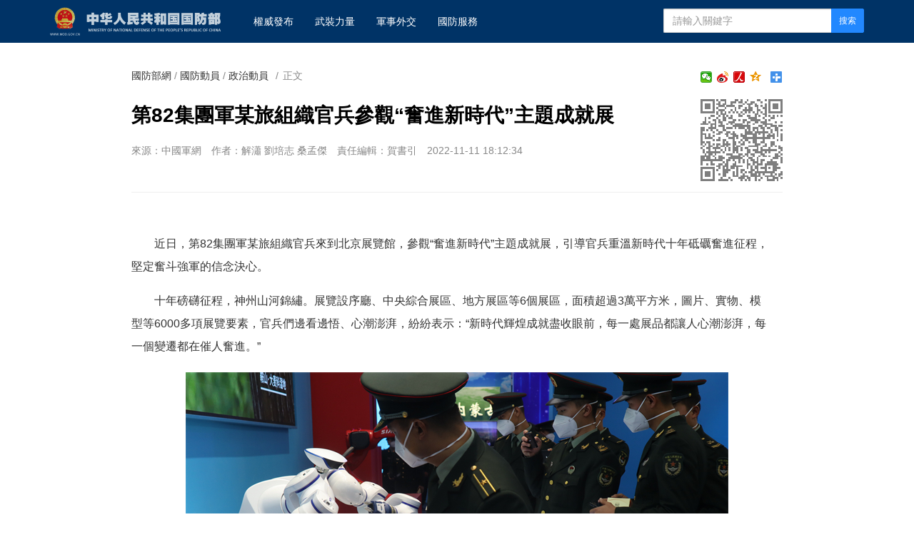

--- FILE ---
content_type: text/html
request_url: http://www.mod.gov.cn/gfbw/gfdy/zzdy/4925780.html?big=fan
body_size: 5338
content:
<!doctype html>
<html lang="zh-cn">

<head>
    <meta charset="utf-8">
    <meta http-equiv="X-UA-Compatible" content="IE=edge">
    <meta name="viewport" content="width=device-width, initial-scale=1, maximum-scale=1, user-scalable=no">
    <!-- 设置根目录路径 -->
    <meta id="domain" content="http://www.mod.gov.cn/material/">
    <!-- Set render engine for 360 browser -->
    <meta name="renderer" content="webkit">
    <!-- No Baidu Siteapp-->
    <meta http-equiv="Cache-Control" content="no-siteapp">
    <link rel="icon" type="image/png" href='http://www.mod.gov.cn/material/img/favicon.ico'>
    <link rel="shortcut icon" href="http://www.mod.gov.cn/material/img/favicon.ico">
    <!-- Add to homescreen for Chrome on Android -->
    <meta name="mobile-web-app-capable" content="yes">
    <!--link rel="icon" sizes="192x192" href="../../14782.files/favicon.png"-->
    <!-- Add to homescreen for Safari on iOS -->
    <meta name="apple-mobile-web-app-capable" content="yes">
    <meta name="apple-mobile-web-app-status-bar-style" content="black">
    <!-- Add title for apple-mobile-web-app-title -->
    <meta name="apple-mobile-web-app-title" content="第82集团军某旅组织官兵参观“奋进新时代”主题成就展" />
    <link rel="apple-touch-icon-precomposed" href='/img/favicon.png'>
    <!-- Tile icon for Win8 (180x180 + tile color) -->
    <meta name="msapplication-TileImage" content="http://www.mod.gov.cn/material/img/favicon.png">
    <meta name="msapplication-TileColor" content="#FFFFFF">
    <!-- Add Page Title -->
    <title>
        第82集团军某旅组织官兵参观“奋进新时代”主题成就展 - 中华人民共和国国防部
    </title>
    <!-- Add description and keyword-->

    <link rel="stylesheet" href='http://www.mod.gov.cn/template/tenant207/t378/css/style.css'>
    <link rel="stylesheet" href='http://www.mod.gov.cn/template/tenant207/t378/css/share_style1_16.css'>
    <!--Webterren MetaCode start-->
    <meta name="filetype" content="0" />
    <meta name="publishedtype" content="1" />
    <meta name="pagetype" content="1" />
    <meta name="catalogs" content="cbf-214161" />
    <meta name="_catalogs" content="S21_">
    <meta name="contentid" content="4925780">
    <meta name="publishdate" content="2022-11-11" />
    <meta name="author" content="贺书引"/>
    <meta name="reporter" content="解潇 刘培志 桑孟杰"/>
    <meta name="editor" content="贺书引"/>
    <!--Webterren MetaCode end-->
    <script src="http://www.mod.gov.cn/material/js/jquery.js"></script>
    <script src='http://www.mod.gov.cn/material/js/wxs-1.0.0.js'></script>
    <script src='http://www.mod.gov.cn/template/tenant207/t378/js/respond.min.js'></script>
    <link rel="stylesheet" href='http://www.mod.gov.cn/material/static/api/css/share_style1_16.css'/>
    <link rel="stylesheet" href='http://www.mod.gov.cn/material/css/fenye.css' />
    
</head>

<body>
    <!--header-->
    <link rel="stylesheet" href="http://www.mod.gov.cn/template/tenant207/t557/css/header.css"/>
 <div class="nav-bar hidden-print">
        <div class="container">
            <a class="logo navbar-header" href="http://www.mod.gov.cn">
                <img class="logo" src='http://www.mod.gov.cn/template/tenant207/t557/img/logo.png' alt="中华人民共和国国防部" />
            </a>
            <ul class="list-unstyled nav navbar-nav hidden-xs hidden-sm">
                <!-- 权威发布1 -->
                <li><a href="http://www.mod.gov.cn/gfbw/qwfb/index.html">
                        权威发布 </a></li>
                <!--武装力量  -->
                <li><a href="http://www.mod.gov.cn/gfbw/wzll/index.html">
                        武装力量 </a></li>
                <!--  军事外交-->
                <li><a href="http://www.mod.gov.cn/gfbw/jswj/index.html">
                        军事外交 </a></li>
                <!--国防服务  -->
                <li><a href="http://www.mod.gov.cn/gfbw/gffw/index.html">
                        国防服务 </a></li>
            </ul>
            <form action="http://www.mod.gov.cn/zjlm/ssjgym/index.html" class="pull-right hidden-xs"
                method="get" target="_blank">
                <input type="hidden" id="serach_type_input" name="searchfield" value="TITLE">
                <input type="text" name="keyword" placeholder="请输入关键字" required class="form-control input-sx">
                <input type="hidden" name="indexsearch" value="1" />
                <button type="submit" class="btn btn-info btn-custom btn-sm">搜索</button>
            </form>
        </div>
    </div>
    <script src="http://www.mod.gov.cn/material/js/webdig.js"></script>
<!-- make template id  557 name 正文页header -->
<!-- make time 2023-03-11 20:49:00 -->
<!-- make template id  557 name 正文页header -->

    <!--header end-->
    
 
    <!--wxsfix-->
    <div style="display:none"></div>
    <!--/wxsfix-->

    <div data-slot="articleNav"></div>
    
    <div class="container m-t">
        <div class="row m-t">
            <!--原侧边栏已删除-->
            <div class="content">
                <ol class="breadcrumb hidden-print">
                    <!--当前位置-->
                     <a href="http://www.mod.gov.cn/gfbw/index.html" target="_blank" >国防部网</a> / <a href="http://www.mod.gov.cn/gfbw/gfdy/index.html" target="_blank" >国防动员</a> / <a href="http://www.mod.gov.cn/gfbw/gfdy/zzdy/index.html" target="_blank" >政治动员</a>
                    <font class="">/</font>正文
                </ol>

                <span class="bdsharebuttonbox box_fr hidden-xs bdshare-button-style1-16" data-bd-bind="1653876365632">
                    <a href="#" class="bds_more" data-cmd="more"></a>
                    <a href="#" class="bds_qzone" data-cmd="qzone" title="分享到QQ空间"></a>
                    <a href="#" class="bds_people bds_custom_people" data-cmd="people" title="分享到人民微博"></a>
                    <a href="#" class="bds_tsina" data-cmd="tsina" title="分享到新浪微博"></a>
                    <a href="#" class="bds_weixin bds_custom_weixin" data-cmd="weixin" title="分享到微信"></a>
                </span>
               
                <hr class="m-n" />

                <div class="article-header">
                    <!--二维码-->
                    <div class="qrCode visible-lg" id="qrCode"></div>
                    <!--稿件信息-->
                    <h3></h3>
                    <h1>第82集团军某旅组织官兵参观“奋进新时代”主题成就展</h1>
                    <h3></h3>
                    <div class="info">
                                                <span>来源：中国军网</span>
                                                                         <span>作者：解潇 刘培志 桑孟杰</span>                          <span>责任编辑：贺书引</span> 
                        <span>2022-11-11 18:12:34</span>
                                             </div>
                </div>

                <div class="article-content p-t" id="article-content">
                    <div id="mediaurl">
                        <!--mediaurl-->
                    </div>

                    <div id="cm-player"></div>

                    <div id="wxsimgbox" style="display:none"></div>

                    <div class="m-t-list" id="main-news-list">
                        <!--HTMLBOX-->
                        <div>
                                                    <p>近日，第82集团军某旅组织官兵来到北京展览馆，参观“<span>奋进新时代</span>”主题成就展，引导官兵重温新时代十年砥砺奋进征程，坚定奋斗强军的信念决心。</p>
<p>十年磅礴征程，神州山河锦绣。展览设序厅、中央综合展区、地方展区等6个展区，面积超过3万平方米，图片、实物、模型等6000多项展览要素，官兵们边看边悟、心潮澎湃，纷纷表示：“新时代辉煌成就尽收眼前，每一处展品都让人心潮澎湃，每一个变迁都在催人奋进。”</p>
<center><img data-id="4764679" id="14917390" title="" border="0" src="/gfbw/gfdy/zzdy/_attachment/2022/11/11/4925780_18466672a4149257800018.jpg" sourcedescription="编辑提供的本地文件" sourcename="本地文件"/></center>
<p style="TEXT-ALIGN: center" align="center"><font color="blue">官兵“零”距离感悟十年非凡成就。桑孟杰摄</font></p><font color="blue">
<center><img data-id="4764680" id="14917392" title="" border="0" src="/gfbw/gfdy/zzdy/_attachment/2022/11/11/4925780_18466672a7449257801781.JPG" sourcedescription="编辑提供的本地文件" sourcename="本地文件"/></center>
<p style="TEXT-ALIGN: center; COLOR: blue" align="center">官兵在解说员引导下参观。杨庆摄 </p></font><font color="blue">
<center><img data-id="4764681" id="14917394" title="" border="0" src="/gfbw/gfdy/zzdy/_attachment/2022/11/11/4925780_18466672aa849257802748.jpg" sourcedescription="编辑提供的本地文件" sourcename="本地文件"/></center>
<p style="TEXT-ALIGN: center; COLOR: blue" align="center">官兵在武器装备展区参观。牛振宇摄</p></font>
<p>在武器装备和科技展览区，多媒体、实物模拟等多种新潮手段交互体验的形式，让官兵们争相驻足观看体验。</p>
<p>“人民军队体制一新、结构一新、格局一新、面貌一新，现代化水平和实战能力显著提升，中国特色强军之路越走越宽广。”参观间隙，该旅某营教导员解潇结合党的二十大精神学习贯彻，现地设课堂，组织官兵交流学习感悟。回顾这十年取得的辉煌成就，官兵们倍感自豪，曾经历多次换装的战士吴铃林兴奋地说：“生逢伟大时代，我们必须将个人梦想融入强军浪潮，踔厉奋发、勇毅前行，用过硬的胜战本领肩负起强军兴军的时代重任。”</p><font color="blue">
<center><img data-id="4764682" id="14917396" title="" border="0" src="/gfbw/gfdy/zzdy/_attachment/2022/11/11/4925780_18466672ae249257803147.jpg" sourcedescription="编辑提供的本地文件" sourcename="本地文件"/></center>
<p style="TEXT-ALIGN: center" align="center">女兵在进行飞行操作体验。张宇晴摄</p></font><font color="blue">
<center><img data-id="4764683" id="14917398" title="" border="0" src="/gfbw/gfdy/zzdy/_attachment/2022/11/11/4925780_18466672b1e49257804646.jpg" sourcedescription="编辑提供的本地文件" sourcename="本地文件"/></center>
<p style="TEXT-ALIGN: center" align="center">官兵驻足观看月壤。杨庆摄</p></font>
                                                 </div>
                        <!--HTMLBOX-->
                    </div>
                </div>

            </div>
            <!--原侧边栏已删除-->
        </div>
    </div>

    <div id="loadNextPageBtn" data-CurrentPage="1" class="loadNextPageBtn visible-xs visible-sm hidden-print">
        <span>轻触这里，加载下一页</span><br /><small id="VProgress"></small>
    </div>
    <div width="100%" id="displaypagenum" class="more-page" style="text-align:center"></div>
     

    <!--footer-->
     <style type="text/css">
    #copy-year { font-style: normal;}
 </style>

<div data-slot="articleFooter">
   <link rel="stylesheet" href='http://www.mod.gov.cn/template/tenant207/t385/articleFooter.css'>
   <div class="footer currencyFooter m-t" id="pageFooter">
    <div class="container">
      <p>
        <a
          href="http://www.mod.gov.cn/zjlm/wzdt_226173/index.html#S2"
          target="_blank"
          class="hidden-xs"
          >站点地图</a>
        <em class="hidden-xs">|</em>
        <a href="http://www.mod.gov.cn/zjlm/wzdt_226173/index.html#S3" target="_blank"
          >版权声明</a>
        <em>|</em>
        <a href="http://www.81.cn/jwdy/wfhblxxjb/index.html">纠错/举报</a>
        <em>|</em>
        <a href="http://www.mod.gov.cn/zjlm/wzdt_226173/index.html" target="_blank"
          >关于我们</a>
      </p>
      <small><a class="spc-color" target="_blank" href="http://www.81.cn/jwdy/xwxxfwxkz/index.html">互联网新闻信息服务许可证10120170013</a></small><br>
      <div class="hidden-xs">
        <small>未经本网书面授权，请勿转载、摘编或建立镜像，否则视为侵权。</small>
        <br />
      </div>
      <small>Copyright ©<i id="copy-year"></i> mod.gov.cn All Rights Reserved</small>
    </div>
  </div>
</div>
<script type="text/javascript">
    var currentFullYear = (new Date()).getFullYear();
    document.getElementById('copy-year').innerHTML = currentFullYear;
</script>
<!-- make template id  385 name image_footer -->
<!-- make time 2026-01-06 09:36:37 -->
<!-- make template id  385 name image_footer -->

    <!--/footer--> 

    <!--分享到-->
    <div id="share-to" class="shareto">
        <h3>分享到</h3>
        <hr />
        <ul class="bdsharebuttonbox" data-tag="share_2">
            <li><a href="#" class="share-to-sina" data-cmd="tsina">新浪微博</a></li>
            <li><a href="#" class="share-to-tqq" data-cmd="tqq">腾讯微博</a></li>
            <li><a href="#" class="share-to-people" data-cmd="people">人民微博</a></li>
            <li><a href="#" class="share-to-weixin" data-cmd="weixin">微信</a></li>
            <li><a href="#" class="share-to-sqq" data-cmd="sqq">QQ 好友</a></li>
            <li><a href="#" class="share-to-qzone" data-cmd="qzone">QQ 空间</a></li>
        </ul>
        <div class="shareto-footer">
            <button class="btn btn-default" onClick="hideShareTo()">取消</button>
        </div>
    </div>
    <div class="screen-cover close-side-menu"></div>
    <!--快捷菜单-->
    <div class="side-fixed-button hidden-print" id="side-fixed-button">
        <a id="back-to-top" class="back-to-top img-circle" href="javascript:backToTop();"></a>
        <!--<a class="app visible-xs visible-sm showSideMenu" href="javascript:shareTo();"></a>-->
    </div>
    <!--/快捷菜单-->
    <div id="bdshare_weixin_qrcode_dialog_bg">
    <div id="bdshare_weixin_qrcode_dialog">
        <div class="bdialog"><span>分享到微信朋友圈</span><span class="bd_weixin_popup_close">×</span></div>
        <div id="bdshare_weixin_qrcode_dialog_qr" class="bd_weixin_popup_main"></div>
        <div class="bd_weixin_popup_foot">打开微信，点击底部的“发现”，<br>使用“扫一扫”即可将网页分享至朋友圈。</div>
    </div>
    </div>



    <script src='http://www.mod.gov.cn/template/tenant207/t378/js/modscript.js'></script>
    <script src="http://www.mod.gov.cn/material/js/webdig.js"></script>
    <script src="http://www.mod.gov.cn/material/js/jquery.s2t.js"></script>
    <script src='http://www.mod.gov.cn/material/js/fenye.js'></script>
   <script>
        /**
         * pageCount:页面总数
         * url：页面部分请求链接
         * url_file：页面的后缀名
         * lmno：栏目文章总条数
         * _type：fenye: pc分页 移动端点击加载   scroll: pc 手机 滚动加载更多 
         * isDetail：'detial':表示详情页正文，为空表示栏目列表
         * */
        function createManuscriptPageHTML( 
            pageCount, 
            pageno, 
            url, 
            url_file, 
            lmno, 
            _type, 
            isDetail 
        ){
            createPageHTML(pageCount,pageno,url,url_file,lmno,_type,isDetail);
        };
        createManuscriptPageHTML(
          '1',
          '1',
          '4925780',
          'html',
          '',
          'fenye',
          'detail'
        );

</script>
<script src='http://www.mod.gov.cn/template/tenant207/t378/js/javascript-v2.0.0.js'></script>

</body>
</html>
<!-- make template id  378 name 图片正文 -->
<!-- make time 2023-06-06 11:36:22 -->
<!-- make template id  378 name 图片正文 -->

--- FILE ---
content_type: text/css
request_url: http://www.mod.gov.cn/template/tenant207/t557/css/header.css
body_size: 491
content:
.nav-bar {
	height:60px;
	background:#036
}
.nav-bar a.logo {
	margin:0;
	opacity:.8
}
.nav-bar a.logo img {
	margin:10px 30px 0 0;
	height: 40px;
}
.nav-bar a.logo:hover {
	opacity:1
}

.nav-bar a{color:#FFF;}

.nav-bar h3.text-logo {
	margin:0;
	color:#055;
	font-size:18px;
	line-height:50px
}
.nav-bar h3.text-logo img {
	float:left;
	margin-top:10px
}
.nav-bar h3.text-logo a {
	color:#055;
	text-decoration:none
}
.navbar-nav a:hover,.navbar-nav a.active{ background-color:#258;}
.navbar-nav>li{padding-top:5px\9}
.navbar-nav>li>a{ line-height:30px;}
.nav-bar form {
	float:right;
	margin:12px 0;
}
.nav-bar form input.form-control {
	float:left;
	width:235px;
	border-right:0;
	border-radius:2px 0 0 2px
}
.nav-bar form button {
	float:left;
	height:34px;
	border-radius:0 2px 2px 0
}
.nav-bar .dropdown-menu {
	padding:5px
}
.nav-bar .dropdown-menu li {
	float:left;
	width:50%;
	text-align:center
}
.nav-bar .dropdown-menu>li>a {
	padding:3px 0
}

.navbar-toggle {
	margin:8px
}
.navbar-toggle:hover {
	background:#e8e8e8
}
.navbar-toggle .icon-bar {
	background-color:#277
}

.nav>li>a:hover, .nav>li>a:focus{
    color: #fff;
}